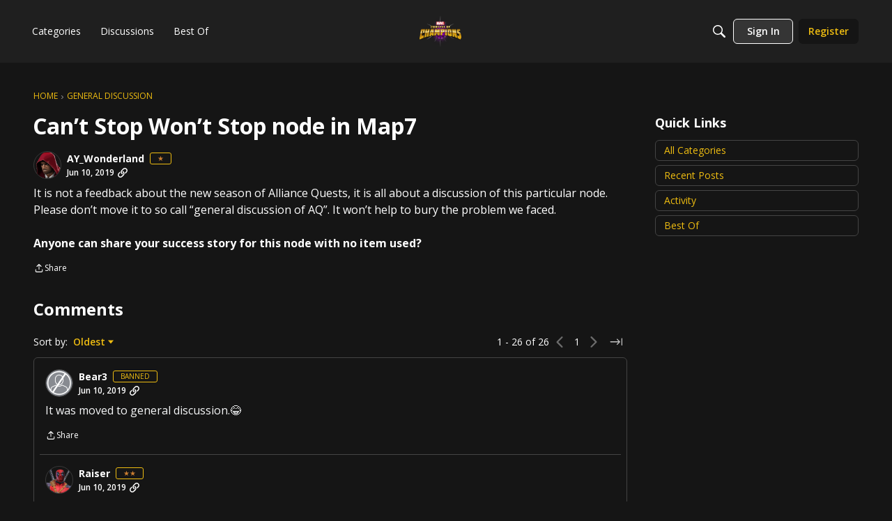

--- FILE ---
content_type: application/x-javascript
request_url: https://forums.playcontestofchampions.com/dist/v2/layouts/chunks/ListItem.DJYWfruW.min.js
body_size: 1649
content:
import{i as B,j as a,l as i,r as A,R as K}from"../vendor/vendor/react-core.DX39jclN.min.js";import{l as X}from"./ListItem.styles.SrG21UJo.min.js";import{a1 as H,ai as Z,aQ as p,aN as ee,c0 as Q,bY as U,c1 as ae,b$ as se,c2 as ie,c3 as ne,c4 as te,c5 as ce,c6 as le,aS as oe,ag as me,c7 as m,t as $}from"../entries/layouts.B6qZ81fl.min.js";import{P as re}from"./PageBox.BIqLykYs.min.js";import{T as F}from"./TruncatedText.BzNtmY2f.min.js";const de=H(()=>{Z();const e=H(t=>B({position:"relative",width:"auto",paddingTop:p(t.vertical/t.horizontal*100)},"label:ResponsiveImage-styles-ratioContainer"));return{image:B({...ee.absolute.fullSizeOfParent(),objectFit:"cover",borderRadius:1},"label:ResponsiveImage-styles-image"),ratioContainer:e}});function Ie(e){const{className:r,ratio:t,...d}=e,c=de();return a.jsx("div",{className:i(c.ratioContainer(t??{vertical:9,horizontal:16}),r),children:a.jsx("img",{...d,sizes:"100vw",className:c.image,loading:"lazy"})})}function ue(e){const{srcSet:r,className:t,...d}=e,c=Q(),I=i(c.mediaItem,t),u=A.useMemo(()=>typeof e.srcSet=="object"?U(e.srcSet):e.srcSet,[e.srcSet]);return e.src?a.jsx(Ie,{...d,className:I,...!!u&&{srcSet:u}}):a.jsx("div",{className:i(I,c.ratioContainer(e.ratio??{vertical:9,horizontal:16}))})}function Te(e){var R,P,_,D,W,z,O,w,V;const{headingDepth:r=3,descriptionClassName:t,truncateDescription:d=!0,descriptionMaxCharCount:c=200,primaryActions:I}=e,u=A.useRef(null),{layout:N}=A.useContext(he),Y=ae.useAsHook(e.options),k=Q.useAsHook(),{options:{iconPosition:q}}=Y,L=se(u),j=L.width>0?L.width<=600:!1,h=((R=e.featuredImage)==null?void 0:R.display)||!!e.mediaItem,n=e.asTile==null?e.asTile||j:e.asTile,g=q===ie.META&&!h,o=!!e.checkbox,s=X.useAsHook(n,h,o,j&&!e.asTile),b=e.checkbox&&a.jsx("div",{className:i(s.checkboxContainer),children:e.checkbox}),E=!!e.icon||!!e.secondIcon,M=E?e.icon??e.secondIcon:null,T=e.icon&&e.secondIcon?e.secondIcon:null,f=E?a.jsxs("div",{className:i(s.iconContainer,e.iconWrapperClass),children:[a.jsx("div",{className:s.icon,children:M}),T?a.jsx("div",{className:!n&&((P=e.featuredImage)!=null&&P.display)?s.secondIconInList:s.secondIcon,children:T}):n?null:a.jsx("div",{})]}):null,G=(l,C)=>{if(l&&l!==""&&C&&C!==""){const J=C.split("/").pop();if(l!==J)return $(l)}return $(`Thumbnail for: ${e.name}`)};let x=null;if((_=e.featuredImage)!=null&&_.display||e.mediaItem){const l=((D=e.image)==null?void 0:D.url)??((W=e.featuredImage)==null?void 0:W.fallbackImage)??"",C=G((z=e.image)==null?void 0:z.alt,((O=e.image)==null?void 0:O.url)??((w=e.featuredImage)==null?void 0:w.fallbackImage));x=a.jsxs("div",{className:n?s.mobileMediaContainer:s.mediaWrapContainer,children:[e.mediaItem?e.mediaItem:l.length>0?a.jsx(ue,{src:l,srcSet:(V=e.image)!=null&&V.urlSrcSet?U(e.image.urlSrcSet):"",alt:C}):a.jsx("div",{className:i(k.mediaItem,k.ratioContainer({vertical:9,horizontal:16})),children:a.jsx(ne,{})}),!n&&f]})}else E&&!n&&!g&&(x=a.jsxs("div",{className:i(s.iconContainer,e.iconWrapperClass),children:[!!M&&a.jsx("div",{className:s.icon,children:M}),!!T&&a.jsx("div",{className:s.secondIcon,children:T})]}));b&&!n&&(x=a.jsxs("div",{className:s.iconAndCheckbox,children:[b,x]}));const v=e.actions?a.jsx("div",{className:i(s.actionsContainer,{[te()]:e.disableButtonsInItems}),children:e.actions}):void 0,y=e.description?a.jsx("div",{className:i(s.description,t),children:d?a.jsx(F,{maxCharCount:c,lines:3,children:e.description}):e.description}):null;let S=a.jsx(ce,{className:i(s.metasContainer,e.metasContainerClass),children:e.metas});return g&&(S=a.jsxs("div",{className:i(s.inlineIconAndMetasContainer,e.metasWrapperClass),children:[a.jsx("div",{className:i(s.inlineIconContainer,e.iconWrapperClass,g&&e.secondIcon?s.twoIconsInMetas:null),children:f}),S]})),a.jsx(re,{options:e.boxOptions,as:e.as??"li",ref:u,className:i(e.className),children:a.jsxs("div",{className:i(s.item,e.actionAlignment==="center"&&s.itemCentered),children:[x,n&&(f||v||o)&&a.jsxs("div",{className:s.tileActions,children:[a.jsxs(le,{condition:o,className:s.iconAndCheckbox,children:[e.checkbox&&b,!g&&f]}),(h||!n&&!h||j&&o)&&v]}),a.jsxs("div",{className:s.contentContainer,children:[a.jsxs("div",{className:s.titleContainer,children:[a.jsx(oe,{custom:!0,className:i(s.title,"heading"),depth:r,children:e.url?a.jsx(me,{to:e.url,className:i(s.titleLink,e.nameClassName),children:a.jsx(F,{lines:3,children:e.name})}):a.jsx("span",{className:i(e.nameClassName),children:e.name})}),(!h&&n&&!o||!j&&n&&o)&&v]}),a.jsx("div",{className:s.metaWrapContainer,children:a.jsxs("div",{className:s.metaDescriptionContainer,children:[[m.TITLE_METAS,m.TITLE_METAS_DESCRIPTION].includes(N)&&S,N===m.TITLE_DESCRIPTION_METAS&&y,N===m.TITLE_METAS_DESCRIPTION&&y,N===m.TITLE_DESCRIPTION_METAS&&S]})})]}),I&&a.jsx("div",{className:s.primaryActionsContainer,children:I}),!n&&v]})})}const he=K.createContext({layout:m.TITLE_DESCRIPTION_METAS});export{ue as L,Te as a,he as b};


--- FILE ---
content_type: application/x-javascript
request_url: https://forums.playcontestofchampions.com/dist/v2/layouts/chunks/addons/vanilla/CommentThreadAsset.YGOheAlE.min.js
body_size: -94
content:
import{j as s,i as a}from"../../../vendor/vendor/react-core.DX39jclN.min.js";import{C as r,a as m}from"./CommentThreadAsset.nested.DaqBLDaM.min.js";function i(o){const{threadStyle:t,...e}=o;return s.jsxs("div",{className:n.root,children:[t==="flat"&&s.jsx(r,{...e}),t==="nested"&&s.jsx(m,{...e})]})}const n={root:a({marginTop:18},"label:CommentThreadAsset-root")};export{i as default};


--- FILE ---
content_type: application/x-javascript
request_url: https://forums.playcontestofchampions.com/dist/v2/layouts/entries/addons/Polls/layouts.DyLm2jK3.min.js
body_size: -248
content:
import{C as l}from"../../../chunks/addons/vanilla/CommentsBulkActionsContext.ClNdch92.min.js";l.registerPostType({value:"poll",label:"Poll"});


--- FILE ---
content_type: application/x-javascript
request_url: https://forums.playcontestofchampions.com/dist/v2/layouts/chunks/TokenItem.BWbjGxhG.min.js
body_size: -24
content:
import{R as m,j as t,l as o}from"../vendor/vendor/react-core.DX39jclN.min.js";import{d5 as l,ar as r,a9 as x,d6 as i}from"../entries/layouts.B6qZ81fl.min.js";const u=m.forwardRef(function(e,a){const{onRemove:n,...c}=e,s=l.useAsHook();return t.jsxs("span",{...c,ref:a,className:o(s.root,e.className,"token"),children:[t.jsx("span",{className:o(s.textContent,"tokenText",e.compact&&s.textContentCompact,e.tokenTextClassName),children:e.children}),n&&t.jsx(r,{buttonType:x.ICON_COMPACT,className:s.button,onClick:n,children:t.jsx(i,{className:s.icon})})]})});export{u as T};


--- FILE ---
content_type: application/x-javascript
request_url: https://forums.playcontestofchampions.com/dist/v2/layouts/chunks/List.jcya9LiQ.min.js
body_size: 104
content:
import{j as t,l as r}from"../vendor/vendor/react-core.DX39jclN.min.js";import{P as n}from"./PageBox.BIqLykYs.min.js";import{a1 as m,aJ as l,c7 as c,cf as e,cU as i,eG as x}from"../entries/layouts.B6qZ81fl.min.js";import{b as u}from"./ListItem.DJYWfruW.min.js";import{l as b}from"./ListItem.styles.SrG21UJo.min.js";const p=m(o=>({options:l("list")("options",{box:e.box({borderType:i.NONE}),itemBox:e.box({borderType:i.SEPARATOR}),itemLayout:c.TITLE_DESCRIPTION_METAS},o)}));function I(o){const s=p.useAsHook(o.options).options,a=b.useAsHook();return t.jsx(n,{as:o.as??"ul",options:s.box,className:r(o.className,{[a.listInTab]:e.boxHasOutline(s.itemBox)}),children:t.jsx(x,{options:s.itemBox,children:t.jsx(u.Provider,{value:{layout:s.itemLayout},children:o.children})})})}export{I as L,p as l};


--- FILE ---
content_type: application/x-javascript
request_url: https://forums.playcontestofchampions.com/dist/v2/layouts/chunks/addons/vanilla/ContentItem.DBBLMgE3.min.js
body_size: 1169
content:
import{j as s}from"../../../vendor/vendor/react-core.DX39jclN.min.js";import{cQ as k,cm as F,bc as R,Y as z,ar as U,t as p,a9 as v,I as L,U as _,bw as W,bx as T,cF as X,cR as S,i as w,T as V,cS as Y,cT as $,a8 as J,aa as Q,ab as q,ai as E,cU as N,cV as G}from"../../../entries/layouts.B6qZ81fl.min.js";import{s as K,u as Z,S as ee}from"../../SuggestedAnswerItem.uGP31sOE.min.js";import{P as A}from"../../PageBox.BIqLykYs.min.js";function se(e){const{suggestion:n,className:l,comment:o,commentParent:d,onMutateSuccess:a,commentID:m}=e,u=K.useAsHook(),h=Z(d.recordID),g=k(),i=F(),{hasPermission:r}=R(),x={mode:z.RESOURCE_IF_JUNCTION,resourceType:"category",resourceID:o.categoryID},C=r("comments.delete",x)||(i==null?void 0:i.userID)===d.insertUserID,I=async()=>{try{await h({suggestion:n.aiSuggestionID,accept:!1,commentID:n.commentID}),await(a==null?void 0:a())}catch(j){g(j)}};return s.jsxs(s.Fragment,{children:[s.jsx(ee,{...n,className:l}),C&&s.jsxs(U,{buttonType:v.TEXT_PRIMARY,className:u.answerButton,onClick:I,children:[s.jsx(L,{icon:"undo",size:"compact"}),p("Undo Accept Answer")]})]})}function te(e,n){return`${e.charAt(0).toUpperCase()+e.slice(1,e.length).toLowerCase()}_${n}`}function ce(e){var P;const{warnings:n,content:l,user:o,userPhotoLocation:d,collapsed:a,suggestionContent:m,showOPTag:u,isHighlighted:h,visibilityHandlerComponent:g,isHidden:i,className:r}=e,{recordType:x,recordID:C}=_(),I=te(x,C),j=W(),B=[T.XS,T.MOBILE].includes(j),H=R(),y=d==="header",t=X.useAsHook(y);let b=m?s.jsx(se,{...m,className:t.userContent}):s.jsx(S,{vanillaSanitizedHtml:l,className:t.userContent});const f=(P=o.signature)==null?void 0:P.body,M=w("signatures.hideMobile",!1)&&B,O=w("signatures.enabled",!1)&&!M;let D=null;f&&O&&(D=s.jsx("div",{className:t.signature,children:s.jsx(S,{vanillaSanitizedHtml:f})})),a&&(b=s.jsx(G,{maxHeight:200,overshoot:250,children:b}));let c=s.jsxs("div",{className:t.threadItemContainer,children:[s.jsx(V,{options:e.options,user:o,excludePhoto:!y,showOPTag:u,categoryID:e.categoryID,isClosed:e.isClosed,readOnly:e.readOnly,additionalAuthorMeta:e.additionalAuthorMeta,checkBox:e.checkBox}),e.editor||s.jsxs(s.Fragment,{children:[n,b,D,e.actions,!e.readOnly&&s.jsxs("div",{className:t.footerWrapper,children:[e.reactions&&s.jsx(Y,{reactions:e.reactions}),s.jsx($,{actualSpacer:!0}),e.onReply&&H.hasPermission("comments.add")&&s.jsx(U,{className:t.replyButton,onClick:()=>e.onReply&&e.onReply(),buttonType:v.TEXT,children:e.replyLabel??p("Reply")})]}),!!e.attachmentsContent&&s.jsx("div",{className:t.attachmentsContentWrapper,children:e.attachmentsContent})]})]});return y||(c=s.jsxs("div",{className:t.resultWrapper,children:[s.jsx(J,{userFragment:o,children:s.jsx(Q,{size:q.MEDIUM,userInfo:o})}),s.jsx(A,{className:r,children:c})]})),h&&(c=s.jsx(A,{className:r,options:{borderType:N.BORDER,border:{color:E().mainColors.primary},background:{color:E().mixPrimaryAndBg(.1)}},children:c})),s.jsxs(A,{id:I,className:r,options:{borderType:N.SEPARATOR_BETWEEN,...e.boxOptions},children:[g,!i&&c]})}export{ce as C};


--- FILE ---
content_type: application/x-javascript
request_url: https://forums.playcontestofchampions.com/dist/v2/layouts/chunks/addons/dashboard/MembersSearchDomain.BTi2q8ag.min.js
body_size: -143
content:
const __vite__mapDeps=(i,m=__vite__mapDeps,d=(m.f||(m.f=["../openapi-embed/layouts._xHqySZ2.css"])))=>i.map(i=>d[i]);
import{S as e,_ as o}from"../../../entries/layouts.B6qZ81fl.min.js";const _=new e("members",()=>o(()=>import("./MembersSearchDomain.loadable.wf7LgLZ9.min.js"),__vite__mapDeps([0]),import.meta.url));export{_ as M};
